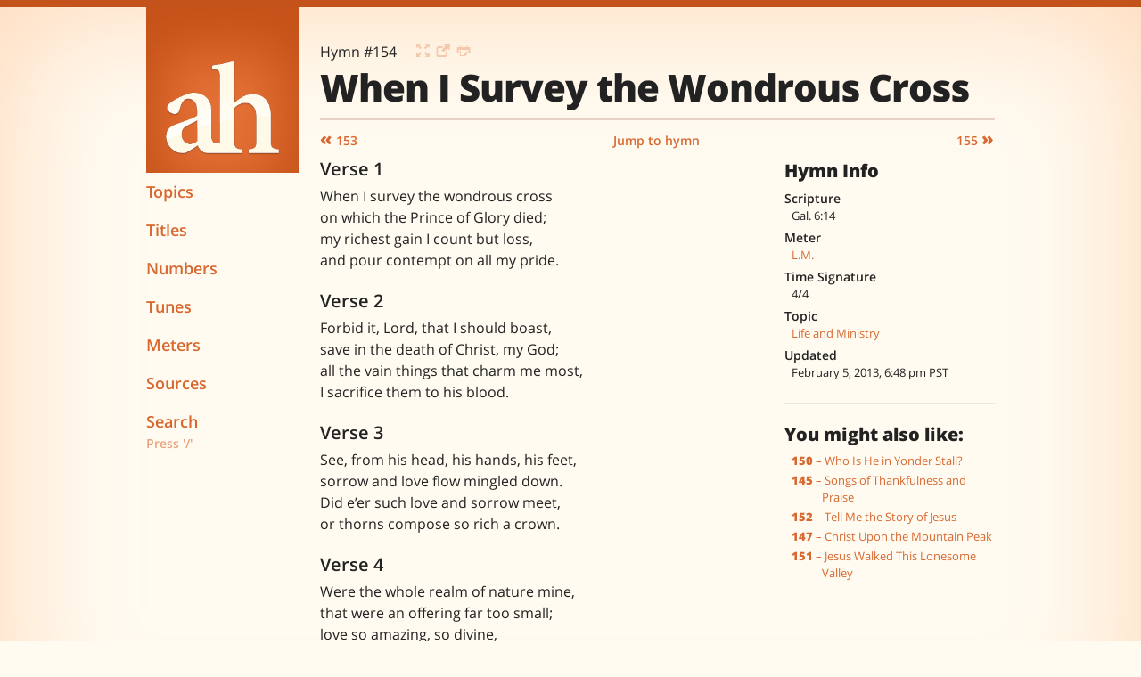

--- FILE ---
content_type: text/html; charset=UTF-8
request_url: http://adventisthymns.com/en/1985/lyrics/154-when-i-survey-the-wondrous-cross
body_size: 4608
content:
<!DOCTYPE html>
<!--[if lt IE 7]>      <html class="no-js lt-ie9 lt-ie8 lt-ie7"> <![endif]-->
<!--[if IE 7]>         <html class="no-js lt-ie9 lt-ie8"> <![endif]-->
<!--[if IE 8]>         <html class="no-js lt-ie9"> <![endif]-->
<!--[if gt IE 8]><!--> <html class="no-js" lang="en"> <!--<![endif]-->

<head prefix="og: http://ogp.me/ns# fb: http://ogp.me/ns/fb# adventisthymns: http://ogp.me/ns/fb/adventisthymns#">

	<meta charset="UTF-8">
	<meta name="viewport" content="initial-scale=1.0 maximum-scale=1.0, minimum-scale=1.0, user-scalable=no">
	<meta name="apple-mobile-web-app-capable" content="yes">
	<meta name="apple-mobile-web-app-status-bar-style" content="black">
	
	
		<meta name="apple-mobile-web-app-title" content="Hymn 154">
	
	
	<meta name="format-detection" content="telephone=no">
	
	
	
	<meta property="fb:admins" content="696875904" />
		
		<meta property="fb:app_id"      content="145911155572345" /> 
		<meta property="og:type"        content="adventisthymns:hymn" /> 
		<meta property="og:url"         content="https://adventisthymns.com/en/1985/lyrics/154-when-i-survey-the-wondrous-cross" /> 
		<meta property="og:title"       content="When I Survey the Wondrous Cross" /> 
		<meta property="og:image"       content="https://adventisthymns.com/assets/images/post-image.png" /> 
		<meta property="og:description" 
					content="
									
										
											When I survey the wondrous cross
on which the Prince of Glory died;
my richest gain I count but loss,
and pour contempt on all&hellip;
										
									" />
									
		<meta name="description" 
					content="
									
										
											When I survey the wondrous cross
on which the Prince of Glory died;
my richest gain I count but loss,
and pour contempt on all&hellip;
										
									" />
		
		<title>154&mdash;When I Survey the Wondrous Cross \\ Lyrics \\ Adventist Hymns</title>
	
	<link rel="shortcut icon" type="image/png" href="https://adventisthymns.com/favicon.png" />
<link rel="fluid-icon"  href="https://adventisthymns.com/assets/images/dock-icon.png" />
<link rel="apple-touch-icon-precomposed" href="https://adventisthymns.com/apple-touch-icon.png" />

<!-- iPhone (Retina) -->
<link rel="apple-touch-startup-image" href="https://adventisthymns.com/assets/images/apple-touch/apple-touch-startup-image-640x920.png" media="(device-width: 320px) and (device-height: 480px) and (-webkit-device-pixel-ratio: 2)">

<!-- iPhone 5 -->
<link rel="apple-touch-startup-image" href="https://adventisthymns.com/assets/images/apple-touch/apple-touch-startup-image-640x1096.png" media="(device-width: 320px) and (device-height: 568px) and (-webkit-device-pixel-ratio: 2)">

<!-- iPad (Retina) -->
<link rel="apple-touch-startup-image" href="https://adventisthymns.com/assets/images/apple-touch/apple-touch-startup-image-1536x2008.png" media="(device-width: 768px) and (device-height: 1024px) and (orientation: portrait) and (-webkit-device-pixel-ratio: 2)">
<link rel="apple-touch-startup-image" href="https://adventisthymns.com/assets/images/apple-touch/apple-touch-startup-image-1496x2048.png" media="(device-width: 768px) and (device-height: 1024px) and (orientation: landscape) and (-webkit-device-pixel-ratio: 2)">
	
	<link rel="stylesheet" href="https://adventisthymns.com/en/1985/?css=css/adventisthymns.v.1415236332">
	<script src="https://adventisthymns.com/assets/js/modernizr.custom.40271.js"></script>
	
</head>
<body>



<!--[if lt IE 9]>
	<p class="chromeframe">You are using an <strong>outdated</strong> browser. Please <a href="http://browsehappy.com/">upgrade your browser</a> or <a href="http://www.google.com/chromeframe/?redirect=true">activate Google Chrome Frame</a> to improve your experience.</p>
<![endif]-->

<div class="gw">
	
	<header class="g  one-fifth  lap-one-whole  palm-one-whole  masthead">
	
	
	<script type="text/javascript">
	
	if (window.navigator.standalone == true ){
		document.write('<a href="javascript:history.go(-1)" class="btn  btn-navbar  collapsed  left"><span class="history-back">&laquo;</span></a>');
	}
	</script>
	
	
	<a href="javascript:void(0)" class="btn  btn-navbar  collapsed  right" data-toggle="collapse" data-target=".nav-responsive">
		<span class="icon-bar"></span>
		<span class="icon-bar"></span>
		<span class="icon-bar"></span>
	</a>

	<a class="branding" href="https://adventisthymns.com/en/1985" title="Home">
		<img src="https://adventisthymns.com/assets/images/adventisthymns-icon.png" class="logo" alt="Adventist Hymns">
	</a>
	
	<nav class="one-whole  nav-responsive  nav-collapse  collapse">
		<ul class="nav  site-nav">
			<li>
				<a href="https://adventisthymns.com/en/1985/topics"><span class="hide--lap  hide--palm">&nbsp;&raquo;</span>Topics</a>
			</li><!--
			
	 --><li>
				<a href="https://adventisthymns.com/en/1985/titles"><span class="hide--lap  hide--palm">&nbsp;&raquo;</span>Titles</a>
			</li><!--
			
	 --><li>
				<a href="https://adventisthymns.com/en/1985/numbers"><span class="hide--lap  hide--palm">&nbsp;&raquo;</span>Numbers</a>
			</li><!--
			
	 --><li>
				<a href="https://adventisthymns.com/en/1985/tunes"><span class="hide--lap  hide--palm">&nbsp;&raquo;</span>Tunes</a>
			</li><!--
			
	 --><li>
				<a href="https://adventisthymns.com/en/1985/meters"><span class="hide--lap  hide--palm">&nbsp;&raquo;</span>Meters</a>
			</li><!--
			
	 --><li>
				<a href="https://adventisthymns.com/en/1985/sources"><span class="hide--lap  hide--palm">&nbsp;&raquo;</span>Sources</a>
			</li><!--
			
	 --><li class="nav__search">
				<a href="javascript:void(0)" class="nav__search--link  jq_nav__search--link">Search<!--<i class="i" data-char="q"></i>--></a>
				<small class="nav__search--help  jq_nav__search--link  hide--lap  hide--palm">Press '/'</small>
				
				<form class="nav__search--form  jq_nav__search--form" method="post" action="https://adventisthymns.com/en/1985/"  >
<div class='hiddenFields'>
<input type="hidden" name="params" value="eyJyZXN1bHRfcGFnZSI6InNlYXJjaFwvcmVzdWx0cyJ9" />
<input type="hidden" name="ACT" value="35" />
<input type="hidden" name="site_id" value="1" />
<input type="hidden" name="csrf_token" value="29302497c671e6ed07a9ce6c3cec0b267841f9ad" />
</div>


					<input type="search" name="keywords" class="nav__search--input  text-input" autocapitalize="off" id="q" placeholder="Search hymns" />
					<small class="extra-help">Type and hit 'Enter'</small>
				</form>
			</li>
		</ul>
	</nav>

</header>

	<div class="g  four-fifths  lap-one-whole  palm-one-whole  body">
	
		<div class="responsive-wrap">
		
			<header class="page-head" data-server="ec2">
				<div class="metadata">
					<span class="hymn-number" data-short-url="https://adventisthymns.com/en/1985/hymn/154">Hymn #154</span>
					<div class="post__actions  hide--palm">
						
							<a href="https://adventisthymns.com/en/1985/slides/154-when-i-survey-the-wondrous-cross" target="presenter"><i class="i" data-char="f"></i><span class="icon-text">Open in the <strong>main</strong> slideshow tab</span></a>
							<a href="https://adventisthymns.com/en/1985/slides/154-when-i-survey-the-wondrous-cross" target="slides_154-when-i-survey-the-wondrous-cross"><i class="i" data-char="n"></i><span class="icon-text">Open in a <strong>single</strong> slideshow tab</span></a>
						
						
					</div>
				</div>
				<h1 class="hymn-title" itemprop="name">When I Survey the Wondrous Cross</h1>
				<div class="fb-like" data-href="https://adventisthymns.com/en/1985/lyrics/154-when-i-survey-the-wondrous-cross" data-send="false" data-layout="button_count" data-width="150" data-show-faces="false"></div>
			</header>
			
			<ol class="hymn-nav  nav  nav--fit  pagination">

	<li class="pagination__prev">
		
		
		
			
			
			<a href="https://adventisthymns.com/en/1985/lyrics/153-prince-of-peace-control-my-will"><span class="arrow">&laquo;</span> 153</a>
			
		
		
	</li>
	
	<li>
		<a href="javascript:void(0)" class="jq_jump-text">Jump to hymn</a>
		<form action="https://adventisthymns.com/en/1985/jump" method="post" class="jump-form  jq_jump-form">
			<a href="javascript:void(0)" class="close  jq_jump-close">&times;</a>
			<input type="number" pattern="[0-9]*" name="jump-hymn" placeholder="Hymn #" class="text-input  jq_jump-input" value="" size="5" autocomplete="off">
			<input type="hidden" name="XID" value="29302497c671e6ed07a9ce6c3cec0b267841f9ad" />
			<button type="submit" class="btn">Go&nbsp;&raquo;</button>
		</form>
	</li>
	
	<li class="pagination__next">
	
		
		
			
			
			<a href="https://adventisthymns.com/en/1985/lyrics/155-when-i-survey-the-wondrous-cross">155 <span class="arrow">&raquo;</span></a>
			
		
		
	</li>
	
</ol>
			
			<div class="gw">
			
				<div class="g  four-sixths  palm-one-whole  lyrics">
				
					
				
						
								<h2 class="line-type">Verse 1</h2>
								<p>When I survey the wondrous cross<br />
on which the Prince of Glory died;<br />
my richest gain I count but loss,<br />
and pour contempt on all my pride.</p>
								
							
								<h2 class="line-type">Verse 2</h2>
								<p>Forbid it, Lord, that I should boast,<br />
save in the death of Christ, my God;<br />
all the vain things that charm me most,<br />
I sacrifice them to his blood.</p>
							
								<h2 class="line-type">Verse 3</h2>
								<p>See, from his head, his hands, his feet,<br />
sorrow and love flow mingled down.<br />
Did e’er such love and sorrow meet,<br />
or thorns compose so rich a crown.</p>
							
								<h2 class="line-type">Verse 4</h2>
								<p>Were the whole realm of nature mine,<br />
that were an offering far too small;<br />
love so amazing, so divine,<br />
demands my soul, my life, my all.</p>
							
					
					
					
					<ol class="hymn-nav  nav  nav--fit  pagination  hide--desk">

	<li class="pagination__prev">
		
		
		
			
			
			<a href="https://adventisthymns.com/en/1985/lyrics/153-prince-of-peace-control-my-will"><span class="arrow">&laquo;</span> 153</a>
			
		
		
	</li>
	
	<li>
		<a href="javascript:void(0)" class="jq_jump-text">Jump to hymn</a>
		<form action="https://adventisthymns.com/en/1985/jump" method="post" class="jump-form  jq_jump-form">
			<a href="javascript:void(0)" class="close  jq_jump-close">&times;</a>
			<input type="number" pattern="[0-9]*" name="jump-hymn" placeholder="Hymn #" class="text-input  jq_jump-input" value="" size="5" autocomplete="off">
			<input type="hidden" name="XID" value="29302497c671e6ed07a9ce6c3cec0b267841f9ad" />
			<button type="submit" class="btn">Go&nbsp;&raquo;</button>
		</form>
	</li>
	
	<li class="pagination__next">
	
		
		
			
			
			<a href="https://adventisthymns.com/en/1985/lyrics/155-when-i-survey-the-wondrous-cross">155 <span class="arrow">&raquo;</span></a>
			
		
		
	</li>
	
</ol>
					
				</div>
				
				<div class="g  two-sixths  palm-one-whole  sidebar">
					<hr class="hide--desk  hide--lap">
					
					<h3 class="delta  sidebar-heading">Hymn Info</h3>
					<dl class="post-info">
					
						<dt>Scripture</dt>
						<dd class="hymn-scripture">Gal. 6:14</dd>
					
					
					
					
					
					
					
					
					
						<dt>Meter</dt>
						<dd class="hymn-meter">
							
								<a href="https://adventisthymns.com/en/1985/meters/detail/long-meter" title="View other hymns with L.M.">L.M.</a>
							
						</dd>
					
					
					
						<dt>Time Signature</dt>
						<dd class="hymn-time-sig">4/4</dd>
					
					
						
						<dt>Topic</dt>
						<dd class="hymn-topic">
							<a href="https://adventisthymns.com/en/1985/topics/life-and-ministry" title="View other hymns about Life and Ministry">Life and Ministry</a>
						</dd>
						
					
					 
					
					

					
						<dt>Updated</dt>
						<dd>February 5, 2013, 6:48 pm PST</dd>
					

					</dl>
					
					<hr>
					
					
					
						<h3 class="delta  sidebar-heading">You might also like:</h3>
	
		<ul class="related">
	
	

			<li><a href="https://adventisthymns.com/en/1985/lyrics/150-who-is-he-in-yonder-stall"><strong>150</strong> &ndash; Who Is He in Yonder Stall?</a></li><li><a href="https://adventisthymns.com/en/1985/lyrics/145-songs-of-thankfulness-and-praise"><strong>145</strong> &ndash; Songs of Thankfulness and Praise</a></li><li><a href="https://adventisthymns.com/en/1985/lyrics/152-tell-me-the-story-of-jesus"><strong>152</strong> &ndash; Tell Me the Story of Jesus</a></li><li><a href="https://adventisthymns.com/en/1985/lyrics/147-christ-upon-the-mountain-peak"><strong>147</strong> &ndash; Christ Upon the Mountain Peak</a></li><li><a href="https://adventisthymns.com/en/1985/lyrics/151-jesus-walked-this-lonesome-valley"><strong>151</strong> &ndash; Jesus Walked This Lonesome Valley</a></li>
	
	
	
		</ul>
						
					
					
					<dl class="post-info">
					
						
						
						
					
					</dl>
				
				</div><!-- /sidebar -->
			
			</div>
			
		</div><!-- /responsive-wrap -->
		
	</div>
	
</div>

<div class="responsive-wrap">
	<footer class="one-whole  site-info">
		<p>Site design copyright &copy; 2026 Adventist Hymns.</p>
		<p>All music and lyrics remain the property of their respective owners. This website is for reference and education purposes only.</p>
	</footer>
</div>




<script src="https://ajax.googleapis.com/ajax/libs/jquery/1.10.1/jquery.min.js"></script>
<script src="https://adventisthymns.com/assets/js/lib/fastclick/fastclick.min.js"></script>
<script src="https://adventisthymns.com/assets/js/application.min.js"></script>

<!-- Load scripts in this container -->
<div id="site-scripts"></div>

<!-- Prevent links in standalone web apps opening Mobile Safari via https://gist.github.com/1042167#file-compressed-js and https://gist.github.com/1042026#comment-37145 -->
<script>(function(a,b,c){if(c in b&&b[c]){var d,e=a.location,f=/^(a|html)$/i;a.addEventListener("click",function(a){d=a.target;while(!f.test(d.nodeName))d=d.parentNode;"href"in d&&(d.href.indexOf("http")||~d.href.indexOf(e.host))&&(a.preventDefault(),e.href=d.href)},!1)}})(document,window.navigator,"standalone")</script>

<!-- Google tag (gtag.js) -->
<script async src="https://www.googletagmanager.com/gtag/js?id=G-EC5TM5FF9Y"></script>
<script>
  window.dataLayer = window.dataLayer || [];
  function gtag(){dataLayer.push(arguments);}
  gtag('js', new Date());

  gtag('config', 'G-EC5TM5FF9Y');
</script>

<script defer src="https://static.cloudflareinsights.com/beacon.min.js/vcd15cbe7772f49c399c6a5babf22c1241717689176015" integrity="sha512-ZpsOmlRQV6y907TI0dKBHq9Md29nnaEIPlkf84rnaERnq6zvWvPUqr2ft8M1aS28oN72PdrCzSjY4U6VaAw1EQ==" data-cf-beacon='{"version":"2024.11.0","token":"fe24cd2356554694ae5cbde35a3c1327","r":1,"server_timing":{"name":{"cfCacheStatus":true,"cfEdge":true,"cfExtPri":true,"cfL4":true,"cfOrigin":true,"cfSpeedBrain":true},"location_startswith":null}}' crossorigin="anonymous"></script>
</body>
</html>